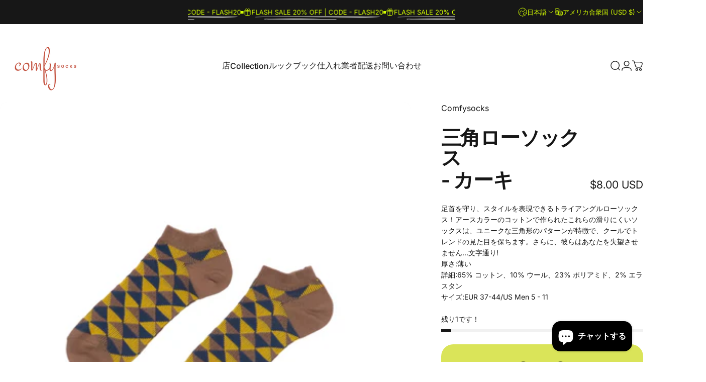

--- FILE ---
content_type: text/javascript; charset=utf-8
request_url: https://www.comfy-socks.com/web-pixels@fcfee988w5aeb613cpc8e4bc33m6693e112/web-pixel-510755104@3c51ddc37cc35217c63ea0db5b237abd/sandbox/worker.modern.js
body_size: -765
content:
importScripts('https://www.comfy-socks.com/cdn/wpm/sfcfee988w5aeb613cpc8e4bc33m6693e112m.js');
globalThis.shopify = self.webPixelsManager.createShopifyExtend('510755104', 'APP');
importScripts('/web-pixels/strict/app/web-pixel-510755104@3c51ddc37cc35217c63ea0db5b237abd.js');


--- FILE ---
content_type: text/javascript; charset=utf-8
request_url: https://www.comfy-socks.com/web-pixels@fcfee988w5aeb613cpc8e4bc33m6693e112/web-pixel-1480360224@34ad157958823915625854214640f0bf/sandbox/worker.modern.js
body_size: -533
content:
importScripts('https://www.comfy-socks.com/cdn/wpm/sfcfee988w5aeb613cpc8e4bc33m6693e112m.js');
globalThis.shopify = self.webPixelsManager.createShopifyExtend('1480360224', 'APP');
importScripts('/web-pixels/strict/app/web-pixel-1480360224@34ad157958823915625854214640f0bf.js');
